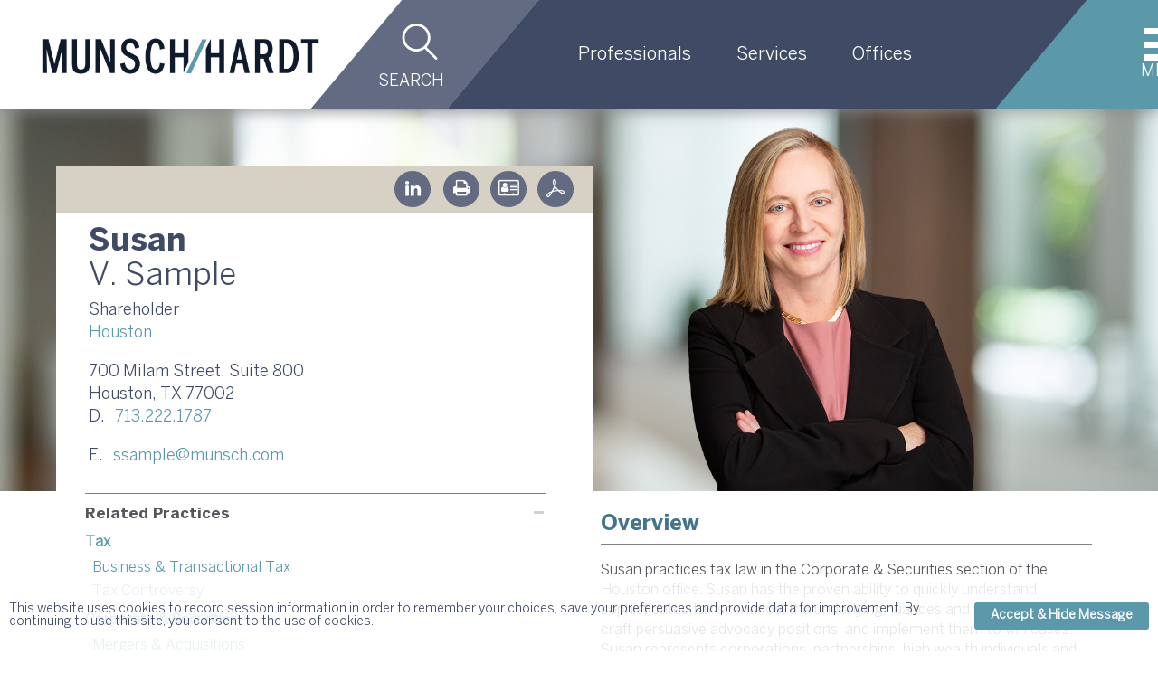

--- FILE ---
content_type: text/html;charset=UTF-8
request_url: https://www.munsch.com/Professionals/Susan-Sample
body_size: 12299
content:
<!DOCTYPE HTML>
<html lang="en">
<head><meta http-equiv="X-UA-Compatible" content="IE=edge" />
<meta http-equiv="Content-Type" content="text/html; charset=utf-8" />
<meta name="Generator" content="Intelliun VE 4.0" />
<meta name='description' content=''/>
<meta name='keywords' content=''/>
<title>Susan Sample - Munsch Hardt Kopf & Harr, P.C.</title>

<script>
var ve_target = 'Professionals/Susan-Sample';
var ve_process = 'webportal/findContent';
var ve_portal_name = 'site';
var ve_pageId = '6c4cd9c19be9a66c853f25';
var ve_cid = 'null';
</script>
<meta charset="utf-8"><meta name="viewport" content="width=device-width,initial-scale=1,minimum-scale=1"><meta name="apple-mobile-web-app-capable" content="yes"/><meta names="apple-mobile-web-app-status-bar-style" content="black-translucent"/><meta name="application-name" content=" Munsch Hardt Kopf & Harr, P.C."/><meta name="google-site-verification" content="PIVJ0NkR6sas1lr5YZ_FkRbInwZwh_5N_ZkUUkZq6PA"/><!-- Place favicon.ico in the root directory --><link rel="shortcut icon" href="../templates/site/images/favicon.ico" type="image/x-icon"/><link rel='stylesheet' type='text/css' href='../templates/site/css/site.min.css'/><link rel="stylesheet" type='text/css' href='../templates/shared/css/plugins/smoothness/jquery-ui-1.8rc3.custom.min.css'/><!-- <link rel="stylesheet" href="https://maxcdn.bootstrapcdn.com/font-awesome/4.5.0/css/font-awesome.min.css">  --><link rel="shortcut icon" href="../templates/site/images/favicon.ico" type="image/x-icon"/><SCRIPT src="https://code.jquery.com/jquery-3.6.0.min.js" integrity="sha256-/xUj+3OJU5yExlq6GSYGSHk7tPXikynS7ogEvDej/m4=" crossorigin="anonymous">
</SCRIPT><SCRIPT type="text/javascript" src="../templates/site/js/vendor/modernizr-2.8.3.min.js">
</SCRIPT><SCRIPT src="https://code.jquery.com/ui/1.12.1/jquery-ui.min.js" integrity="sha256-VazP97ZCwtekAsvgPBSUwPFKdrwD3unUfSGVYrahUqU=" crossorigin="anonymous">
</SCRIPT><SCRIPT type="text/javascript" src='../templates/shared/js/jquery.cpFormHandler.min.js'>
</SCRIPT><SCRIPT type='text/javascript' src='../templates/shared/js/jquery.cpTypeAhead.js'>
</SCRIPT><SCRIPT type='text/javascript' src='../templates/site/js/functions.min.js'>
</SCRIPT><!-- Schema --><SCRIPT type="application/ld+json">
{
"@context": "http://schema.org",
"@type": "Corporation",
"name": "Munsch Hardt Kopf & Harr, P.C.",
"alternateName": "Munsch Hardt",
"url": "https://www.munsch.com",
"logo": "https://goo.gl/images/9rjzvX",
"sameAs": [
"https://www.facebook.com/munschhardt",
"https://twitter.com/Munsch_Hardt",
"https://www.linkedin.com/company/munsch-hardt/"
]
}

</SCRIPT><!-- End Schema --><!-- Google Tag Manager --><SCRIPT>(function(w,d,s,l,i){w[l]=w[l]||[];w[l].push({'gtm.start':
new Date().getTime(),event:'gtm.js'});var f=d.getElementsByTagName(s)[0],
j=d.createElement(s),dl=l!='dataLayer'?'&l='+l:'';j.async=true;j.src=
'https://www.googletagmanager.com/gtm.js?id='+i+dl;f.parentNode.insertBefore(j,f);
})(window,document,'script','dataLayer','GTM-KSM7X2V');
</SCRIPT><!-- End Google Tag Manager --><!-- Global site tag (gtag.js) - Google Analytics --><SCRIPT async src="https://www.googletagmanager.com/gtag/js?id=UA-122572760-1">
</SCRIPT><!-- Google Scocial Media Profile Links --><SCRIPT>
/* webos function overrides (Pulled from functions.js and placed before any content is drawn) */
function getTag(id) {
if(document.getElementById)
return document.getElementById(id);
else if(document.all)
return document.all[id];
else
return null;
}
function addDependent(a, b) {
}
var WebOS = {
Client: {
setPageSubject: function( objOid ) {
},
registerFieldDependency: function( toid, topic, accessName, name, label, dependency ) {
}
}
};

</SCRIPT><SCRIPT type='text/javascript'>
var urlPrefix = "../";
var templateHome = "templates/site/";


</SCRIPT><STYLE>

  *html .portlet { width: 100%; }

</STYLE>
<script>
</script>

</head>
<body marginwidth="0" bottommargin="0" topmargin="0" rightmargin="0" leftmargin="0"><div id="ve_page_body" name="ve_page_body">
<form name="mainForm" method="POST" >
<input type=hidden name="vhtml" id="vhtml" value="3.0"/>
<input type=hidden name="veWhereAmI" id="veWhereAmI" value="100-0"/>
<input type=hidden name="veportal" id="veportal" value="100" fullName="site"/>
<input type=hidden name="vePageId" id="vePageId" value=""/>
<table width="100%" cellpadding="0" cellspacing="0">
<tr ><td valign='Top'>
<input type='text' id='ignore' value='' style='display: none'/><div id='container'><div id='page'><header><div id='header'><div class='header_wrapper clearfix'><div class='header_upper_wrapper'><!-- logo --><div class="logo_wrapper header_left"><div id='logo'><a href='https://www.munsch.com/'><img src='../templates/site/images/logo2.png' alt='Munsch Hardt Kopf &amp; Harr, P.C. Web Site'/></a></div></div><!-- top right nav --><div class="header_right search_menu_wrapper search_shape"><div class="quick_search"><div class="ss_button"><a id="site_search_btn" href='/Search' class="ss_search_icon icon-magnifying-glass-browser" title="website search">Search</a></div><div class="gsta_search_wrapper"><div id='ssf_wrapper' class='gss_search_form'><div class='inputField ssf_search_box'><div><input name='search' type='text' value='' placeholder='What can we help you find?'/></div><a class="ssf_search_btn icon-magnifying-glass-browser" fhType="submitbutton" fhUrl='../Search' href='../Search?search=*&page=0' title='Search'></a></div></div></div></div></div><div class='header_nav_right header_right parallelogram_shape'><!-- Global Navigation Bar --><div id='nav_wrapper' class='header_nav_wrapper header_lower_wrapper clearfix'><nav id='nav' class='clearfix'><ul id='nav_menu' class='cascading-menu' role='menu'><li data-submenu-id='submenu-professionals' class='menu_link'><a class='top_menu active' href="../Professionals"><div class="menu_label">Professionals</div></a><div id='submenu-professionals' class="submenu_wrapper"><div id="tnp_search_wrapper" class="tnp_wrapper"><div class='nav_alpha_search'><table class="table2col"><tbody><tr><td class="col1"><div class="nav_pi_ft_image"><a href="../Professionals/James-Ray" class="pi_ft_link"><img class='ft_img' src='../portalresource/lookup/poid/Z1tOl9NPl0LPoDtRkzLQj5sPbDdEvSpCu0!/photoThumb.name=/Ray_James_Thumb.jpg'/></a><h2 class="left_col">Featured Attorney</h2><h2 class="left_col"><span class="name_attorney"><a href="../Professionals/James-Ray">James R. Ray, III</a></span>,&nbsp;&nbsp;Shareholder</h2></div></td><td class="col2"><h2 class="tnp_alpha_title">search alphabetically</h2><table class='alphaTable'><tr><td ><a href='../Professionals/Search?alpha=a' >a</a></td><td ><a href='../Professionals/Search?alpha=b' >b</a></td><td ><a href='../Professionals/Search?alpha=c' >c</a></td><td ><a href='../Professionals/Search?alpha=d' >d</a></td><td ><a href='../Professionals/Search?alpha=e' >e</a></td><td ><a href='../Professionals/Search?alpha=f' >f</a></td><td ><a href='../Professionals/Search?alpha=g' >g</a></td><td ><a href='../Professionals/Search?alpha=h' >h</a></td><td ><a href='../Professionals/Search?alpha=i' >i</a></td><td ><a href='../Professionals/Search?alpha=j' >j</a></td><td ><a href='../Professionals/Search?alpha=k' >k</a></td><td ><a href='../Professionals/Search?alpha=l' >l</a></td><td ><a href='../Professionals/Search?alpha=m' >m</a></td><td ><a href='../Professionals/Search?alpha=n' >n</a></td></tr><tr><td ><a href='../Professionals/Search?alpha=o' >o</a></td><td ><a href='../Professionals/Search?alpha=p' >p</a></td><td ><span class="grey_letters">q</span></td><td ><a href='../Professionals/Search?alpha=r' >r</a></td><td ><a href='../Professionals/Search?alpha=s' >s</a></td><td ><a href='../Professionals/Search?alpha=t' >t</a></td><td ><span class="grey_letters">u</span></td><td ><a href='../Professionals/Search?alpha=v' >v</a></td><td ><a href='../Professionals/Search?alpha=w' >w</a></td><td ><span class="grey_letters">x</span></td><td ><span class="grey_letters">y</span></td><td ><span class="grey_letters">z</span></td><td colSpan=2><a href='../Professionals/Search?alpha=' class="last">view all</a></td></tr></table></td></tr></table></div><div class='nav_field_search'><div id='tnp_searchFields' class="search_droppicker"><table class="table2col" cellspacing="0"><tbody><tr class="col_all"><div class="inputField inputText"><div><input name='search' type="text" value='name/keyword' defValue='name/keyword'/></div></div></tr><tr class="col1"><div class="inputField inputSelect"><div><div><select name='industry'><option value=''>services</option><option value='@4420'>Admiralty &amp; Maritime</option><option value='@4402'>Bankruptcy, Restructuring &amp; Insolvency</option><option class='sub_dd' value='@4602'>Asset Acquisitions</option><option class='sub_dd' value='@4702'>Committees</option><option class='sub_dd' value='@4704'>Creditors</option><option class='sub_dd' value='@4708'>Cross-Border Insolvency</option><option class='sub_dd' value='@4706'>Debtors</option><option class='sub_dd' value='@4710'>Fraud &amp; Asset Recovery</option><option class='sub_dd' value='@4712'>Insolvency Litigation</option><option class='sub_dd' value='@5902'>Receiverships</option><option class='sub_dd' value='@4720'>Trustees</option><option value='@4424'>Construction</option><option value='@4406'>Corporate &amp; Securities</option><option class='sub_dd' value='@4724'>Corporate Governance</option><option class='sub_dd' value='@5402'>Corporate Structuring</option><option class='sub_dd' value='@5404'>Entity Formation</option><option class='sub_dd' value='@5406'>Family Offices</option><option class='sub_dd' value='@5408'>Joint Ventures</option><option class='sub_dd' value='@4722'>Mergers &amp; Acquisitions</option><option class='sub_dd' value='@4734'>Private Equity, Venture Capital &amp; Investment Funds</option><option class='sub_dd' value='@4738'>Private Securities Offerings</option><option class='sub_dd' value='@4736'>Succession Planning</option><option value='@4426'>Energy</option><option value='@5602'>Environmental</option><option class='sub_dd' value='@4808'>Condemnation &amp; Eminent Domain</option><option class='sub_dd' value='@4816'>Environmental Litigation</option><option class='sub_dd' value='@5606'>Environmental Transactions</option><option class='sub_dd' value='@5604'>Regulatory Law</option><option value='@4408'>Finance</option><option class='sub_dd' value='@4742'>Asset-Based Lending</option><option class='sub_dd' value='@4748'>Consumer Finance</option><option class='sub_dd' value='@4764'>Distressed Debt</option><option class='sub_dd' value='@4740'>Electronic Payment Systems</option><option class='sub_dd' value='@4758'>Mezzanine Lending</option><option class='sub_dd' value='@6116'>Real Estate Finance </option><option class='sub_dd' value='@4752'>Reserve-Based Lending</option><option value='@4422'>Financial Services</option><option value='@4430'>Health Care</option><option class='sub_dd' value='@8001'>2025 Texas Health Care Transactions Conference</option><option value='@4432'>Hospitality</option><option value='@4410'>Immigration</option><option value='@4434'>Insurance</option><option value='@4412'>Intellectual Property</option><option class='sub_dd' value='@4772'>Intellectual Property Litigation</option><option class='sub_dd' value='@4770'>Intellectual Property Transactions &amp; Development</option><option value='@4414'>Labor &amp; Employment</option><option class='sub_dd' value='@4778'>Covenants Not to Compete</option><option class='sub_dd' value='@4780'>Employment Litigation </option><option class='sub_dd' value='@4782'>FLSA</option><option class='sub_dd' value='@4784'>OSHA</option><option class='sub_dd' value='@4786'>Trade Secrets</option><option class='sub_dd' value='@4788'>Traditional Labor Law</option><option value='@4794'>Litigation</option><option class='sub_dd' value='@6402'>Admiralty &amp; Maritime Litigation</option><option class='sub_dd' value='@4800'>Antitrust</option><option class='sub_dd' value='@4802'>Appellate</option><option class='sub_dd' value='@4804'>Arbitration</option><option class='sub_dd' value='@6302'>Condemnation &amp; Eminent Domain</option><option class='sub_dd' value='@6404'>Construction Litigation</option><option class='sub_dd' value='@4812'>Director &amp; Officer Litigation</option><option class='sub_dd' value='@6112'>Employment Litigation </option><option class='sub_dd' value='@6406'>Energy Litigation</option><option class='sub_dd' value='@6102'>Environmental Litigation</option><option class='sub_dd' value='@4818'>Financial Institution Litigation</option><option class='sub_dd' value='@6408'>Health Care Litigation</option><option class='sub_dd' value='@4904'>Insolvency Litigation</option><option class='sub_dd' value='@6410'>Insurance Litigation</option><option class='sub_dd' value='@6110'>Intellectual Property Litigation </option><option class='sub_dd' value='@4916'>Lawyer &amp; Law Firm Litigation</option><option class='sub_dd' value='@8401'>Mediation + Alternative Dispute Resolution</option><option class='sub_dd' value='@4918'>Personal Injury &amp; Wrongful Death</option><option class='sub_dd' value='@4920'>Products Liability</option><option class='sub_dd' value='@6412'>Real Estate Litigation</option><option class='sub_dd' value='@7902'>Securities Litigation + Governmental Investigations </option><option class='sub_dd' value='@6902'>TCPA + Consumer Litigation</option><option class='sub_dd' value='@6118'>Tax Controversy </option><option class='sub_dd' value='@6114'>Trade Secrets </option><option class='sub_dd' value='@4926'>Warranty</option><option value='@4436'>Manufacturing</option><option value='@4416'>Real Estate </option><option class='sub_dd' value='@4928'>Acquisition &amp; Disposition</option><option class='sub_dd' value='@4930'>Condemnation &amp; Eminent Domain</option><option class='sub_dd' value='@4932'>Condominiums </option><option class='sub_dd' value='@4938'>Industrial Projects</option><option class='sub_dd' value='@4940'>Leasing &amp; Management</option><option class='sub_dd' value='@4942'>Multifamily</option><option class='sub_dd' value='@7402'>Office</option><option class='sub_dd' value='@6602'>Opportunity Zones</option><option class='sub_dd' value='@4946'>Public-Private Partnerships</option><option class='sub_dd' value='@4954'>REITs</option><option class='sub_dd' value='@4950'>Real Estate Finance</option><option class='sub_dd' value='@4956'>Retail Centers</option><option class='sub_dd' value='@4958'>Senior Housing</option><option class='sub_dd' value='@5801'>Zoning &amp; Land Use</option><option value='@6502'>Restaurants</option><option value='@4504'>Retail</option><option value='@8202'>Sports + Entertainment</option><option value='@4418'>Tax</option><option class='sub_dd' value='@4960'>Business &amp; Transactional Tax</option><option class='sub_dd' value='@4974'>Tax Controversy</option><option value='@4506'>Technology &amp; Telecommunications</option><option value='@4508'>Transportation</option></select></div></div></div></tr><tr class="col2"><div class="inputField inputSelect"><div><div><select name='office'><option value=''>office</option><option value='@11603'>Austin</option><option value='@11602'>Dallas</option><option value='@11601'>Houston</option></select></div></div></div></tr><tr class="col3"><div class="inputField inputSelect"><div><div><select name='title'><option value=''>title</option><option value='@4302'>Associate </option><option value='@4312'>Senior Attorney</option><option value='@16002'>Senior Land Use Planner</option><option value='@10301'>Shareholder</option></select></div></div></div></tr><tr><div class="search_btn"><a fhType="resetbutton" href='#' class="icon_reset button" title="Clear Fields">[clear]</a><a fhType="submitbutton" fhUrl='../Professionals/Search' href='../Professionals/Search?search=*&page=0' class="" title="Search Profiles">[search]</a></div></tr></tbody></table></div></div></div></div></li><li data-submenu-id='submenu-services' class='menu_link ignore_menu'><a class='top_menu non_active' href="../Services"><div class="menu_label">Services</div></a></li><li data-submenu-id='submenu-offices' class='menu_link ignore_menu'><a class='top_menu non_active' href="../Offices"><div class="menu_label">Offices</div></a></li></ul></nav></div></div><div class="header_right search_menu_wrapper menu_shape"><div class="mobile_menu ignore_menu"><!-- Mobile Menu --><div id="mobile_menu_bar"><div class='menu_bar_wrapper'><div class="icon-menu mm_cancel_btn"></div></div></div></div></div></div></div></div></header><noscript><div id="noscript-warning">Munsch Hardt Kopf &amp; Harr, P.C. Web Site&nbsp;Website works best with JavaScript enabled.</div></noscript><div id='content' class="minHeightDiv"><div id='content_wrapper' class='professionals_wrapper'><div class="site_nav_options clearfix"></div><!-- Side Humburge Menu--><div class="navOverlay" style="display:none"></div><div class="mobile_menu_wrapper"><div class="mobile_menu_shape"></div><div class="mobile_menu_content"><div class="mm_cancel_btn icon-cancel"></div><ul class="mobile_menu"><li data-submenu-id='submenu-professionals' class='mobile_menu_link'><a class='active' href="../Professionals">Professionals</a><li data-submenu-id='submenu-services' class='mobile_menu_link'><a class='non_active' href="../Services">Services</a><li data-submenu-id='submenu-newsroom' class='mobile_menu_link'><a class='non_active' href="../Newsroom">Newsroom</a><li data-submenu-id='submenu-our-firm' class='mobile_menu_link'><a class='non_active' href="../Our-Firm">Our Firm</a><li data-submenu-id='submenu-offices' class='mobile_menu_link'><a class='non_active' href="../Offices">Offices</a><li data-submenu-id='submenu-careers' class='mobile_menu_link'><a class='non_active' href="../Careers">Careers</a><li data-submenu-id='submenu-payment' class='mobile_menu_link'><a class='non_active' href="../Payment">Payment</a></ul></div></div><table width="100%" cellpadding="0" cellspacing="0">
<tr ><td valign='Top'>
<!--- WEBOS PORTAL_PAGE BEGIN --><table class='portal-page layout-1Column' border='0' cellpadding='0' cellspacing='0' width='100%'><tr><td valign='top' class='wide-col page-colA' colName='A'><div class='wos-column-body'><div id='portlet_A01' class='portal-page-area' style='' wosOID='101'><div class="hn portlet-margins"><div class="portlet"><!--<script>WOSPortlet.setTopic( "<%=portlet.order%>", "<%=topic%>" );</script>--><!--<veinclude src="ve/widgets/web/core/dependentArea.vhtml">
          <vesection name="body">--><div class='pageTitle_ppllandingImage'><img src='../portalresource/lookup/poid/Z1tOl9NPl0LPoDtRkzLQj5sPbDdEnG3EmG3!/bioImage.name=/Sample_Susan_Website 2.png'/></div><div class="details_wrapper professionals_details_wrapper"><div class="details_pageoptions"><div id='pageOptions'><a href='../Professionals/Susan-Sample?urlPrefix=../&printver=true' class='social_links optionIcon icon-print' title='HTML Print'  rel="noFollow"></a><a href='mailto:?body=https%3a%2f%2fwww.munsch.com%2fProfessionals%2fSusan-Sample%3furlPrefix%3d..%2f' class='social_links optionIcon icon-mail-alt' title='Email Page'  rel="noFollow"></a><a href='../Professionals/Susan-Sample.vcf' class='social_links optionIcon icon-address-card-o' title='vCard'  rel="noFollow"></a><a href='#' class='social_links optionIcon icon-acrobat-outline printPdf' title='Print to PDF'  rel="noFollow"></a></div><SCRIPT type="text/javascript">
$(function() {
$("#pageOptions").buildPageOptions();
});

</SCRIPT><div class="bio_social_media social_media_icons"><a target="_blank" class="social_links icon-linkedin atty_icon_linkedin" href="https://www.linkedin.com/in/susan-sample-46a87a1/ " title="Linkedin">Linkedin</a></div></div><div class="details_content_wrapper bio_content_wrapper Susan Sample"><div class='details_header bio_details_header'><div class="bio_details_info"><div class="atty_full_name page_title details_page_title"><h1 class='bio_first_name'>Susan</h1><h1 class='bio_name'> V. Sample</h1></div><div class='bio_titles'><div class="bio_title">Shareholder</div></div><div class="bio_office_title"><a class="bio_office_link" href='../Offices/Houston'>Houston</a></div><div class="bio_contact_info"><div class="bio_offices"><div class="bio_office1"><div class='addressDetails'>700 Milam Street, Suite 800</div><div class='addressDetails'>Houston, TX 77002</div><div class="bio_direct"><span>D.</span><a class="phone_num" href='tel://713.222.1787'>713.222.1787</a></div></div><div class="bio_email"><span>E.</span><a class="atty_email wordwrap" href='javascript:mailTo("ssample@munsch.com");'>ssample@munsch.com</a></div></div></div></div></div><div class="layout_2cols_nw"><div class="layout_2cols_n details_content"><div class="side_col_wrapper"><div class="ppl_overview details_overview mobile_overview"><h2 class="pi_section_title content_section_title">Overview</h2><div class="pi_details_content content_section"><p>Susan practices tax law in the Corporate &amp; Securities section of the Houston office. Susan has the proven ability to quickly understand sophisticated tax scenarios, the underlying nuances and weak areas, and craft persuasive advocacy positions, and implement them to win cases. Susan represents corporations, partnerships, high wealth individuals and estates before the Internal Revenue Service in Examination, Appeals, penalty and collections proceedings. Clients include large to mid-sized locally owned businesses, hospitals and other large non-profits, as well as Fortune 100 companies.</p><p>Susan represents a variety of tax-exempt, charitable organizations, including private foundations and public charities. She has practiced tax law in multiple sophisticated environments, providing her with a breadth of experience that allows her to best serve her clients&rsquo; needs.</p><p>In addition to her tax practice, Susan regularly drafts surrogacy agreements, embryo, egg and sperm donation agreements on behalf of prospective intended parents, gestational carriers and egg donors. She is equipped to handle the court process to declare intended parents as legal parents of a child. She works with all persons, including LGBTQ, seeking to form families.</p><p>Prior to joining Munsch Hardt, Susan served as in-house at a large oil and gas company. She currently serves as Mayor of West University Place, which has provided her with numerous quality contacts within the city and with other legislative bodies.</p></div></div><div id="bio_details_related_practices" class='bio_side_col_list_wrapper side_col_list_wrapper expand'><h1 class="side_col_title professionals_side_col_title">Related Practices</h1><ul class='noBullet bio_related_list side_col_list'><li class='related_pi related_item'><a href="../Services/Tax" class="top_link">Tax</a><ul class='noBullet bio_related_sublist'><li class='related_pi related_sub_item'><a href="../Services/Tax/Business-Transactional-Tax">Business &amp; Transactional Tax</a></li><li class='related_pi related_sub_item'><a href="../Services/Tax/Tax-Controversy">Tax Controversy</a></li></ul></li><li class='related_pi related_item'><a href="../Services/Corporate-Securities" class="top_link">Corporate &amp; Securities</a><ul class='noBullet bio_related_sublist'><li class='related_pi related_sub_item'><a href="../Services/Corporate-Securities/Mergers-Acquisitions">Mergers &amp; Acquisitions</a></li></ul></li><li class='related_pi related_item'><a href="../Services/Litigation" class="top_link">Litigation</a><ul class='noBullet bio_related_sublist'><li class='related_pi related_sub_item'><a href="../Services/Litigation/Tax-Controversy">Tax Controversy </a></li></ul></li></ul></div><div id="bio_details_related_industries" class='bio_side_col_list_wrapper side_col_list_wrapper expand'><h1 class="side_col_title professionals_side_col_title">Related Industries</h1><ul class='noBullet bio_related_list side_col_list'><li class='related_pi related_item'><a href="../Services/Financial-Services">Financial Services</a></li><li class='related_pi related_item'><a href="../Services/Hospitality">Hospitality</a></li><li class='related_pi related_item'><a href="../Services/Retail">Retail</a></li></ul></div><div id="bio_details_education" class='bio_side_col_list_wrapper side_col_list_wrapper expand'><h1 class="side_col_title professionals_side_col_title">Education</h1><ul class='bio_related_list side_col_list education_list'><li><div class="bio_edu_calc_school">University of Houston, LL.M. <ul>
	<li>Top 5% of class</li>
</ul>
</div></li><li><div class="bio_edu_calc_school">University of Houston, B.A.</div></li><li><div class="bio_edu_calc_school">The University of Texas at Austin School of Law, J.D. <ul>
	<li>Keeton Fellow</li>
</ul>
</div></li><li><div class="bio_edu_calc_school">The University of Texas McCombs School of Business, M.P.A.</div></li><li><div class="bio_edu_calc_school">Rice University, B.A. Managerial Studies</div></li></ul></div><div id="bio_details_admissions" class='bio_side_col_list_wrapper side_col_list_wrapper fold'><h1 class="side_col_title professionals_side_col_title">Admissions</h1><ul class="bio_related_list side_col_list admission_list"><li> Texas</li><li>U.S. District Court</li><li>U.S. Tax Court for the  Southern District of Texas</li></ul></div><div id="bio_details_communityInvolvement" class='bio_side_col_list_wrapper side_col_list_wrapper fold'><h1 class="side_col_title professionals_side_col_title">Achievements</h1><div class="side_col_rte"><ul>
	<li>IRS, Office of Chief Counsel &ndash; Award for Achievement as a Special Assistant United States Attorney</li>
	<li><em>Woodward/White, Inc.</em> &ndash; Best Lawyers in America,&nbsp;Litigation and Controversy &ndash; Tax (2021-2026); Best Lawyers in America, Tax Law (2024-2026); Best Lawyers in America,&nbsp;Women in the Law (2024)</li>
</ul>
</div></div><div id="bio_details_admissions" class='bio_side_col_list_wrapper side_col_list_wrapper'><ul><li class='tm_wildcard'><div id="bio_details_admissions" class='bio_side_col_list_wrapper side_col_list_wrapper fold'><h1 class="side_col_title professionals_side_col_title">Memberships </h1><div class="side_col_rte"><ul>
	<li>American Cancer Society Starlight Gala (Previous Treasurer)</li>
	<li>Friends of West U Parks (Board of Directors)</li>
	<li>Houston Bar Association</li>
	<li>Houston CPA Society (Scholarships Committee Chair; Charity Extravaganza Co-Chair, 2011, 2013, 2015;&nbsp;</li>
	<li>Houston Livestock Show &amp; Rodeo (Steer Starlettes Committee and Rookie of the Year)</li>
	<li>Junior League of Houston, Inc., Finance Council/Financial Study Committee</li>
	<li>Mayor of West University Place (2015-Present)</li>
	<li>Rice Class of 1985 20th and 25th Year Reunion Chair</li>
	<li>SPARK Park (Board of Directors/Vice President)</li>
	<li>Texas Society of CPAs (TSCPA) (Board of Directors)</li>
	<li>UH Law School (Alumni Board of Directors)</li>
</ul>
</div></div></li></ul></div></div></div></div></div></div><div class="layout_2cols_w ppl_details_content"><div class="ppl_overview details_overview desktop_overview"><h2 class="pi_section_title content_section_title">Overview</h2><div class="pi_details_content content_section"><p>Susan practices tax law in the Corporate &amp; Securities section of the Houston office. Susan has the proven ability to quickly understand sophisticated tax scenarios, the underlying nuances and weak areas, and craft persuasive advocacy positions, and implement them to win cases. Susan represents corporations, partnerships, high wealth individuals and estates before the Internal Revenue Service in Examination, Appeals, penalty and collections proceedings. Clients include large to mid-sized locally owned businesses, hospitals and other large non-profits, as well as Fortune 100 companies.</p><p>Susan represents a variety of tax-exempt, charitable organizations, including private foundations and public charities. She has practiced tax law in multiple sophisticated environments, providing her with a breadth of experience that allows her to best serve her clients&rsquo; needs.</p><p>In addition to her tax practice, Susan regularly drafts surrogacy agreements, embryo, egg and sperm donation agreements on behalf of prospective intended parents, gestational carriers and egg donors. She is equipped to handle the court process to declare intended parents as legal parents of a child. She works with all persons, including LGBTQ, seeking to form families.</p><p>Prior to joining Munsch Hardt, Susan served as in-house at a large oil and gas company. She currently serves as Mayor of West University Place, which has provided her with numerous quality contacts within the city and with other legislative bodies.</p></div></div><div class="bio_exp details_section_content"><h2 class="bio_section_title content_section_title">Experience</h2></div><div class="ts_bio_exp"><ul><li class='tm_item'><h2 class="ts_bio_section_title content_section_title">IRS Tax Controversy</h2><div class="ts_bio_details_content content_section"><p>Represented a Major League Baseball team that deferred its income from advance season ticket sales (and the minimal associated expenses) until the related games were played.</p><span class="more_less_icon more">[more]</span></div><div class='ts_longdesc' style='display: none;'><div class='cjo_description'><p>Represented a Major League Baseball team that deferred its income from advance season ticket sales (and the minimal associated expenses) until the related games were played. The IRS sought to require immediate inclusion of the ticket revenue. The Tax Court ruled in favor of the baseball team/taxpayer. The Tax Court rejected the IRS&rsquo;s argument that under <em>Schlude v. Commissioner</em>, the Taxpayer was required to include the prepayments, and applied <em>Artnell Co. v. Commissioner</em>, since the receipts would have had to be refunded if the Taxpayer did not play the season, the facts of the case fit within the narrow <em>Artnell</em> exception to the <em>Schlude</em> principle.</p><span class="more_less_icon">[less]</span></div></div></li><li class='tm_item'><h2 class="ts_bio_section_title content_section_title">R&D Tax Credit</h2><div class="ts_bio_details_content content_section"><p>Settled the multi-year R&amp;D statistical sample audit for a Fortune 50 company. Although the expectation was that none of the 150 stat sample projects would be resolved during audit,&nbsp;</p><span class="more_less_icon more">[more]</span></div><div class='ts_longdesc' style='display: none;'><div class='cjo_description'><p>Settled the multi-year R&amp;D statistical sample audit for a Fortune 50 company. Although the expectation was that none of the 150 stat sample projects would be resolved during audit, our team was able to resolve 100%, saving staff time and outside expenses. Final stat sample results vastly exceeded expectations. The disallowance totaled only 19% of the originally filed QREs, which totaled in the hundreds of millions of dollars.</p><span class="more_less_icon">[less]</span></div></div></li><li class='tm_item'><h2 class="ts_bio_section_title content_section_title">IRS Tax Controversy</h2><div class="ts_bio_details_content content_section"><p>Represented the IRS against a professional basketball player who created a personal services corporation similar to the one in Sargent v. Commissioner, which involved a professional&nbsp;</p><span class="more_less_icon more">[more]</span></div><div class='ts_longdesc' style='display: none;'><div class='cjo_description'><p>Represented the IRS against a professional basketball player who created a personal services corporation similar to the one in Sargent v. Commissioner, which involved a professional hockey player). The Tax Court held for the IRS. Allen Leavell who played for the Houston Rockets in the NBA created a PSC for his services as a professional basketball player and to market his personal appearances and endorsement opportunities. Leavell was not only the sole shareholder of the PSC but also served as its president and treasurer. The Tax Court, while rejecting the ratio laid down in Sargent, took note of the authority of the Houston Rockets and the NBA to directly control Leavell&rsquo;s on court services and concluded that Leavell was an employee of the Houston Rockets and not his PSC, and that the payments made to his PSC should be considered personal income and be subject to Income Tax. Leavell v. Commissioner 104 T.C. 140 (1995).</p><span class="more_less_icon">[less]</span></div></div></li><li class='tm_item hidden item'><h2 class="ts_bio_section_title content_section_title">Texas Comptroller Ruling</h2><div class="ts_bio_details_content content_section"><p>Represented a tenant in securing an exemption certificate from the Texas Comptroller of Public Accountants for improvements made to its</p><span class="more_less_icon more">[more]</span></div><div class='ts_longdesc' style='display: none;'><div class='cjo_description'><p>Represented a tenant in securing an exemption certificate from the Texas Comptroller of Public Accountants for improvements made to its terminal at the Port of Houston. Under the exemption, the client may provide contractors with an exemption certificate under Rule 3.291(c)(5).</p><span class="more_less_icon">[less]</span></div></div></li></ul></div><span class='tm_more_link more'>[more]</span><div class="bio_related_news details_section_content"><h2 class="bio_section_title content_section_title">Newsroom</h2><div class="bio_details_content content_section"><ul class="nr_list_items"><li class="nr_item"><div class="ne_categoryp">Press Release</div><div class="ne_titlep"><a href='../Newsroom/Blogs/189401/Sixty-Onenbsp61-Munsch-Hardt-Attorneys-and-One-Lawyer-of-the-Year-Highlighted-in-2026-Best-Lawyersreg-in-America-Directory' class='ne_title_link'><p>Sixty-One&nbsp;(61) Munsch Hardt Attorneys and One Lawyer of the Year Highlighted in 2026 Best Lawyers&reg; in America Directory</p></a></div><div class="left_newssource"></div><div class="news_source"></div></li><li class="nr_item"><div class="ne_categoryp">Press Release</div><div class="ne_titlep"><a href='../Newsroom/Blogs/187202/Best-Lawyers-in-Americareg-Names-Twenty-Female-Attorneys-to-2025-ldquoWomen-in-the-Lawrdquo-Directory' class='ne_title_link'><p>Best Lawyers in America&reg; Names Twenty Female Attorneys to 2025 &ldquo;Women in the Law&rdquo; Directory</p></a></div><div class="left_newssource"></div><div class="news_source"></div></li><li class="nr_item"><div class="ne_categoryp">Press Release</div><div class="ne_titlep"><a href='../Newsroom/Blogs/173603/Fifty-Fournbsp54-Munsch-Hardt-Attorneys-Honored-in-2025-Best-Lawyers-in-America-Directory' class='ne_title_link'><p>Fifty-Four&nbsp;(54) Munsch Hardt Attorneys Honored in 2025 Best Lawyers in America Directory</p></a></div><div class="left_newssource"></div><div class="news_source"></div></li><li class="nr_item"><div class="ne_categoryp">Blog</div><div class="ne_titlep"><a href='../Newsroom/Blogs/172802/IRS-Provides-Update-on-Employee-Retention-Credit-Claim-Processing-Examination-What-Businesses-Should-Do' class='ne_title_link'>IRS Provides Update on Employee Retention Credit Claim Processing + Examination – What Businesses Should Do</a></div><div class="left_newssource"></div><div class="news_source">Munsch Hardt Client Alert</div></li><li class="nr_item"><div class="ne_categoryp">Newsletter</div><div class="ne_titlep"><a href='../Newsroom/Blogs/164505/IRS-Announces-Withdrawal-Process-for-Employee-Retention-Credit-Claims' class='ne_title_link'>IRS Announces Withdrawal Process for Employee Retention Credit Claims</a></div><div class="left_newssource"></div><div class="news_source"></div></li><li class="nr_item"><div class="ne_categoryp">Press Release</div><div class="ne_titlep"><a href='../Newsroom/Blogs/162605/lsquoBest-Lawyers-in-Americaregrsquo-Names-47nbspMunsch-Hardt-Attorneys-to-its-2024-List-and-Two-as-lsquoLawyers-of-the-Yearrsquo' class='ne_title_link'><p>&lsquo;Best Lawyers in America&reg;&rsquo; Names 47&nbsp;Munsch Hardt Attorneys to its 2024 List and Two as &lsquo;Lawyers of the Year&rsquo;</p></a></div><div class="left_newssource"></div><div class="news_source"></div></li><li class="nr_item"><div class="ne_categoryp">Press Release</div><div class="ne_titlep"><a href='../Newsroom/Blogs/152402/Munsch-Hardt-Attorneys-Honored-as-2023nbsplsquoBest-Lawyers-in-Americaregrsquo-lsquoOnes-to-Watchrsquo-and-lsquoLawyer-of-the-Yearrsquo' class='ne_title_link'><p>Munsch Hardt Attorneys Honored as 2023&nbsp;&lsquo;Best Lawyers in America&reg;,&rsquo; &lsquo;Ones to Watch&rsquo;, and &lsquo;Lawyer of the Year&rsquo;</p></a></div><div class="left_newssource"></div><div class="news_source"></div></li><li class="nr_item"><div class="ne_categoryp">In The News</div><div class="ne_titlep"><a href='../Newsroom/Blogs/151102/10-Million-PPP-Loan-Forgiveness-Lawyers-Credit-Parallel-Negotiation' class='ne_title_link'><p>$10 Million PPP Loan Forgiveness: Lawyers Credit Parallel Negotiation</p></a></div><div class="left_newssource"></div><div class="news_source">Texas Lawyer</div></li><li class="nr_item"><div class="ne_categoryp">Press Release</div><div class="ne_titlep"><a href='../Newsroom/Blogs/142208/Munsch-Hardt-Attorneys-Honored-as-2022-Best-Lawyers-in-America-Ones-to-Watch-and-Lawyer-of-the-Year' class='ne_title_link'>Munsch Hardt Attorneys Honored as 2022  ‘Best Lawyers in America’, ‘Ones to Watch’ and ‘Lawyer of the Year’</a></div><div class="left_newssource"></div><div class="news_source"></div></li><li class="nr_item"><div class="ne_categoryp">Newsletter</div><div class="ne_titlep"><a href='../portalresource/lookup/wosid/cp-base-4-38414/overrideFile.name=/IRS Extends 2021 Tax Filing Deadlines for Texas Taxpayers Impacted by Winter Storm.pdf' target='_blank' class='ne_title_link'><p>IRS Extends 2021 Tax Filing Deadlines for Texas Taxpayers Impacted by Winter Storm</p></a></div><div class="left_newssource"></div><div class="news_source"></div></li><li class="nr_item"><div class="ne_categoryp">In The News</div><div class="ne_titlep"><a href='../Newsroom/Blogs/135805/Susan-Sample-Secures-Significant-Exemption-Certificate-Ruling-for-Client' class='ne_title_link'><p>Susan Sample Secures Significant Exemption Certificate Ruling for Client</p></a></div><div class="left_newssource"></div><div class="news_source">Texas Comptroller of Public Accounts</div></li><li class="nr_item"><div class="ne_categoryp">Press Release</div><div class="ne_titlep"><a href='../Newsroom/Blogs/130702/Munsch-Hardt-Attorneys-Honored-asnbsplsquo2021-Best-Lawyers-in-Americarsquo-and-lsquoOnes-to-Watchrsquo' class='ne_title_link'><p>Munsch Hardt Attorneys Honored as&nbsp;&lsquo;2021 Best Lawyers in America&rsquo; and &lsquo;Ones to Watch&rsquo;</p></a></div><div class="left_newssource"></div><div class="news_source"></div></li><li class="nr_item"><div class="ne_categoryp">Newsletter</div><div class="ne_titlep"><a href='../portalresource/lookup/wosid/cp-base-4-28806/overrideFile.name=/Munsch_Hardt_COVID-19_CARES_TAX_Mar_2020 FINAL.pdf' target='_blank' class='ne_title_link'><p>COVID-19: Tax Provisions</p></a></div><div class="left_newssource"></div><div class="news_source"></div></li><li class="nr_item"><div class="ne_categoryp">Newsletter</div><div class="ne_titlep"><a href='../portalresource/lookup/wosid/cp-base-4-28706/overrideFile.name=/Tax_Summary_COVID-19_Mar_2020_Final.pdf' target='_blank' class='ne_title_link'><p>COVID-19: Tax Summary</p></a></div><div class="left_newssource"></div><div class="news_source"></div></li><li class="nr_item"><div class="ne_categoryp">In The News</div><div class="ne_titlep"><a href='../Newsroom/Blogs/109605/Munsch-Hardt-Adds-Former-Shell-Tax-Advisor-2-Energy-Attys' class='ne_title_link'><p>Munsch Hardt Adds Former Shell Tax Advisor, 2 Energy Attys</p></a></div><div class="left_newssource"></div><div class="news_source">Law360</div></li><li class="nr_item"><div class="ne_categoryp">Press Release</div><div class="ne_titlep"><a href='../Newsroom/Blogs/109405/Munsch-Hardtrsquos-Growing-Houston-Office-Adds-Two-Energy-Litigation-Shareholders-One-Tax-Shareholder' class='ne_title_link'><p><strong>Munsch Hardt&rsquo;s Growing Houston Office Adds Two Energy Litigation Shareholders, One Tax Shareholder</strong></p></a></div><div class="left_newssource"></div><div class="news_source"></div></li><li class="nr_item"><div class="ne_categoryp">Blog</div><div class="ne_titlep"><a href='../portalresource/lookup/wosid/cp-base-4-64002/overrideFile.name=/Tax Resources Doc.pdf' target='_blank' class='ne_title_link'><p>Munsch Hardt Tax Resources</p></a></div><div class="left_newssource"></div><div class="news_source"></div></li></ul></div></div></div><SCRIPT>
$(document).ready(function(){

$(".more_less_icon").click(function(e){

e.preventDefault();
if ($(this).hasClass('more')) {
$(this).parents('.tm_item').find('.ts_longdesc').slideToggle(300); /* show the .more_text span */
$(this).parents('.tm_item').find('.more').hide();
$(this).parents('.tm_item').find('.ts_bio_details_content').hide();
}
else{
$(this).parents('.tm_item').find('.ts_longdesc').slideToggle(300); /* show the .more_text span */
$(this).parents('.tm_item').find('.more').show();
$(this).parents('.tm_item').find('.ts_bio_details_content').show();
}
});
});

</SCRIPT><!--</vesection>
        </veinclude>--></div></div></div></div></td></tr></table><!--- WEBOS PORTAL_PAGE END --><SCRIPT>
WebOS.Client.setPageSubject( "100" );

</SCRIPT><input type='hidden' id='webOSPageSubject' value='100'/></td></tr>
</table>
</div></div><footer><div id="footer"><div class="footer_wrapper"><div class="footer_left"><ul id="footer_menu"><a class='footer_site_map' href='../Site-Map'>Sitemap</a><a id="site_arrow_btn" href='../Site-Map' class="ss_arrow_icon icon-angle-circled-down" title="website arrowdown"></a><li class="footer_officelinks"><a href='../Offices/Dallas'>Dallas</a></li><li class="footer_officelinks"><a href='../Offices/Austin'>Austin</a></li><li class="footer_officelinks"><a href='../Offices/Houston'>Houston</a></li><li class='footer_links'><span class="support_pages">Attorney Advertising</span></li><li class='footer_links'><a href="/Payment">Payment</a></li><li class='footer_links'><a href='../Disclaimer'>Disclaimer</a></li><a class='footer_link' href='../Offices'>Contact Us</a><!-- Footer copyright --><li class='footer_copyright'>&copy; 2026  Munsch Hardt Kopf & Harr, P.C. All Rights Reserved.</li><div class="footer_cp"><span class="site_cp">| Site By &nbsp;<span><a class="footer-contact" href="//www.contentpilot.net" target="_blank">Content Pilot</a></div></ul></div><div class="footer_right"><!-- social media links --><div class='social_media_wrapper'><div class="social_media_icon_wrapper"><div class="social_media_icons"><a href="/Search" class="social_links icon_ss_search_icon icon-search" alt="Search" title="Search">Search</a><a target="_blank"  href="https://www.facebook.com/munschhardt?fref=ts" class="social_links icon_facebook icon-facebook" alt="Facebook" title="Facebook">Facebook</a><a target="_blank"  href="http://www.linkedin.com/company/31094?trk=tyah" class="social_links icon_linkedin icon-linkedin" alt="LinkedIn" title="LinkedIn">LinkedIn</a><a target="_blank"  href="https://twitter.com/Munsch_Hardt" class="social_links icon_twitter icon-twitter" alt="Twitter" title="Twitter">Twitter</a></div></div></div></div></div></div></footer><!-- SiteImprove and Google Analytics Code --><SCRIPT type="text/javascript">
/*<![CDATA[*/
(function () {
var sz = document.createElement('script'); sz.type = 'text/javascript'; sz.async = true;
sz.src = '//us2.siteimprove.com/js/siteanalyze_10219.js';
var s = document.getElementsByTagName('script')[0]; s.parentNode.insertBefore(sz, s);
})();
/*]]>*/

</SCRIPT></veif></div></div><div id="email_disclaimer_popup" class="popup_dialog email_disclaimer_dialog"></div><!--<a href="#" class="back_to_top">back to top</a> --><!--  <script type='text/javascript' src='<%=urlPrefix%>templates/shared/js/jquery.cpMenu.min.js'></script>  --><SCRIPT type='text/javascript' src='../templates/site/js/vendor/jquery.menu-aim.min.js'>
</SCRIPT><!-- Google Tag Manager (noscript) --><noscript><iframe src="https://www.googletagmanager.com/ns.html?id=GTM-KSM7X2V" height="0" width="0" style="display:none;visibility:hidden"></iframe></noscript><!-- End Google Tag Manager (noscript) --><SCRIPT>
window.dataLayer = window.dataLayer || [];
function gtag(){dataLayer.push(arguments);}
gtag('js', new Date());

gtag('config', 'UA-122572760-1');

</SCRIPT><!-- Google tag (gtag.js) --><SCRIPT async src="https://www.googletagmanager.com/gtag/js?id=G-GZRQRVKF33">
</SCRIPT><SCRIPT>
window.dataLayer = window.dataLayer || [];
function gtag(){dataLayer.push(arguments);}
gtag('js', new Date());

gtag('config', 'G-GZRQRVKF33');

</SCRIPT><SCRIPT type="text/javascript">

_linkedin_partner_id = "7111652";

window._linkedin_data_partner_ids = window._linkedin_data_partner_ids || [];

window._linkedin_data_partner_ids.push(_linkedin_partner_id);


</SCRIPT><SCRIPT type="text/javascript">

(function(l) {

if (!l){window.lintrk = function(a,b){window.lintrk.q.push([a,b])};

window.lintrk.q=[]}

var s = document.getElementsByTagName("script")[0];

var b = document.createElement("script");

b.type = "text/javascript";b.async = true;

b.src = "https://snap.licdn.com/li.lms-analytics/insight.min.js";

s.parentNode.insertBefore(b, s);})(window.lintrk);


</SCRIPT><noscript><img height="1" width="1" style="display:none;" alt="" src="https://px.ads.linkedin.com/collect/?pid=7111652&fmt=gif"/></noscript></td></tr>
</table>
<DIV ID="ve_hiddenDiv" STYLE="position:absolute;visibility:hidden;"></DIV> 
</form>
<form id="ve_backgroundPostForm" name="ve_backgroundPostForm" action="" method="post" target="ve_backgroundPostFrame" style="DISPLAY: none"></form>
<div id="ve_background_post_div" name="ve_background_post_div" style="width:100%;height:100%;overflow:auto;display:none">
<iframe id="ve_backgroundPostFrame" name="ve_backgroundPostFrame" border="0" src="/ve/res/html/blank.html" frameborder="0" style="width:100%;height:100%;margin:0;" scrolling="no"></iframe>
</div>
</div>
</body>
</html>

--- FILE ---
content_type: text/html
request_url: https://www.munsch.com/ve/res/html/blank.html
body_size: 296
content:
<html>
	<head>
		<title>
			Properties
		</title>
	</head>
	<body scroll="false">	
		<table height="100%" width="100%">
			<tr height="90%" width="100%">
				<td id="frameTD" height="100%" width="100%">
					Loading...Please wait
				</td>
			</tr>
		</table>
	</body>	
</html>



--- FILE ---
content_type: text/javascript
request_url: https://www.munsch.com/templates/shared/js/jquery.cpTypeAhead.js
body_size: 40560
content:
/*
NAME: jquery.cpTypeAhead.js
AUTHOR: Tim Nance
VERSION: 2.0.5
LAST MODIFIED: 03/10/2015

CHANGE HISTORY:
  2.0.6.1 - 10/12/2016 by Fei Hu
    Replace non-alphanumeric character to space
  2.0.6 - 06/04/2015 by Fei Hu
    Resolved an issue when using default settings
    Resolved serveral issues in IE8
  2.0.5 - 05/12/2015 by Fei Hu
    Added "priorFolders" option (updated along w/ typeAheadSearchInit.vmx and typeAheadSearch.vmx)
  2.0.4 - 05/07/2015 by Fei Hu
    Added "includeFolderName" option (updated along w/ typeAheadSearchInit.vmx and typeAheadSearch.vmx)
  2.0.3 - 04/28/2015 by Fei Hu
    Resloved several issues related to search field
  2.0.2 - 03/17/2015 by Fei Hu
    Don't hide resultbox when mouse hovering on it
  2.0.1 - 03/10/2015 by Fei Hu
    Resolved cached search results when switching tabs issue
    Resolved result box disappear when rapid typing issue
    Bug fixes and performance improvements
  2.0.0 - 09/30/2014 by Fei Hu
    Added "enableLink", "outputFields", "additionalTabs", "overrideResultFormat"
    You can choose which fields are included in search result and customize output html
  1.06 - 10/21/2013
    Added error check for maxHits
  1.05 - 05/23/2012
    Added "matchStart" option
  1.04 - 04/19/2012
    Added "wrapSelectionInQuotes", "noResultsHide" options
  1.03 - 04/16/2012
    Field-level support
  1.02 - 02/21/2012
    Reworked logic and functionality additions
  1.01 - 11/23/2011
    Initial release
*/

(function($){
  $.fn.buildTypeAheadHandler = function(o) {
    return this.each(function() {
      new $.cpTypeAhead(this, o);
    });
  };


  /* Build out typeAhead functionality on elements under a wrapper */
  $.cpTypeAhead = function(wrapper, o) {
    var container = this;
    /* Default options */
    var options = {
      cachePrefix: null,                 // global cache prefix for client-side alpha tree and server-side results
      scope: "",                         // search scope folders, if empty use all (specified in client.properties)
      priorFolders: null,                 // comma-seperated string value, result from these folders will be on top of return list
      matchStartOnly: false,              // match search result names starting with query or search anywhere in result name
      fieldName: "",                     // search matching this field name if specified, otherwise search keyword (all)
      fieldPostSort: false,              // sort this field after searching, based on field search index settings (cannot auto sort when tokenized)
      resultBoxExpandDirection: "right", // **TODO** expand direction when results are wider than text
      maxResultBoxWidth: null,           // max result box width (default no max width)
      resultBoxOnFocus: false,           // show result box on focus (if any text entered)
      maxHits: 5,                        // max number of items to display
      msKeyDelay: 50,                    // **TODO** ignore keystrokes if additional keys are entered within this delay
      minLetters: 1,                     // min letters entered before checking
      enableInitCache: true,             // enable loading of initial set of results on initial focus
      lowerCaseResults: false,           // display results as lowercase
      wrapSelectionInQuotes: true,       // wrap quotes around selected suggestion
      noResultsHide: true,               // hide suggestion box if no results
      choosingItemSubmits: false,        // enable other enter keypress events on input element when choosing item (selected with arrow keys/enter key or click) from resultBox
      enableLink: false,                 // each search result contains a url link; it also disables chooseHit default func
      outputFields: null,                // choose what fields included in search result, for instance, ["name", "email"], default is name only
      includeFolderName: false,          // includes entry folder name in search result      
      additionalTabs: null,              // enable multiple tabs (label, name, outputFields); format example: [{ "label" : "professionals", "name" : "people", "scope" : "people", "fieldName": "sortName", "fieldPostSort": true, outputFields" : ["name", "primaryOfficeName", "email"]}] 
      overrideResultFormat: null         // override result formatting function

    };
 
    //container.wrapper = wrapper;
    var originalOpt = $.extend({}, options, o || {});
    container.o = $.extend({}, options, o || {});
    container.o.enableInitCache = (container.o.enableInitCache && container.o.minLetters <= 1);
    if(container.o.cachePrefix == null) { // generate cache name
      $.cpTypeAhead.noCacheNameNum = (typeof $.cpTypeAhead.noCacheNameNum == 'undefined' ? 0 : $.cpTypeAhead.noCacheNameNum + 1);
      container.globalCacheName = "__" + $.cpTypeAhead.noCacheNameNum;
    }
    else { // use cachePrefix
      container.globalCacheName = container.o.cachePrefix + (container.o.fieldName != "" ? "_" + container.o.fieldName : "");
    }
    container.globalCacheName += (container.o.scope == "" ? "" : "(" + container.o.scope + ")_");

    if(container.o.maxHits > 15)        //if max hits is greater than 15 this value will be reset to 15 in the library which causes this script to break
      container.o.maxHits = 15;         //when retrieving results so set to 15 to prevent this from happening

    // add fieldName if existing to outputFields in order to be used in resultSubsetSearch
    if ( container.o.fieldName != "" && $.inArray(container.o.fieldName, container.o.outputFields) == -1 )
      container.o.outputFields.push(container.o.fieldName);

    if(typeof $.cpTypeAhead.globalCache[container.globalCacheName] == 'undefined') { // init cache
      $.cpTypeAhead.globalCache[container.globalCacheName] = {
        initCacheLoaded: false,
        storedResults: {}
      };
    }

    var wrapperIsInput = (wrapper.tagName == "INPUT");
    var inputField = (wrapperIsInput ? wrapper : $(wrapper).find("input:eq(0)").get(0)); // get input field

    $(inputField).attr("autocomplete", "off");
    container.inputField = inputField;
    container.resultsAfterObj = (wrapperIsInput ? $(container.inputField).parents("div.inputField:eq(0)").get(0) : wrapper);

    // bind inputField events
    $(inputField).focus(function() {
      if(!container.isActivated) { // first time accessing this field
        container.firstFocus();
      }

      container.processInputVal(true); // reset lastVal and currentVal to current val
      if(container.resultBoxVisible) { // result box is still visible, clear hide timer
        clearTimeout(container.hideResultsBoxTimer);    
      }
      container.processInputVal();
      if(container.currentVal == "" && container.o.enableInitCache && $.cpTypeAhead.globalCache[container.globalCacheName].initCacheLoaded == false) { // pull in init cache
        $.cpTypeAhead.globalCache[container.globalCacheName].initCacheLoaded = true;
        container.loadInitCache();           
      }
      else if(container.currentVal != "" && container.o.resultBoxOnFocus) { // show results box
        container.checkChanged(false);           
      }
    });

    $(inputField).focusout(function(e) {      
      if (container.resultBox && !container.resultBox.isHovering)
        container.hideResultBox();     
    });

  };


  var globalXhr;  // global variable for ajax call

  $.cpTypeAhead.globalCache = {};
  $.cpTypeAhead.lastAjaxTerm = "";
  $.cpTypeAhead.fn = $.cpTypeAhead.prototype = {};
  $.cpTypeAhead.fn.extend = $.cpTypeAhead.extend = $.extend;

  $.cpTypeAhead.fn.extend({
    inputField: null,
    resultsAfterObj: null,
    resultBox: null,
    currentVal: "",
    currentValRaw: "",
    lastVal: "",
    lastValRaw: "",
    keyEntryTimer: null,
    hideResultsBoxTimer: null,
    resultBoxVisible: false,
    previousSearches: false,
    globalCacheName: null,
    isActivated: false,


    /* first time field is activated */
    firstFocus: function() {
      var container = this;
      container.isActivated = true;

      /*$(container.inputField).bind('keypress', function(e) {
        container.checkKeys(e.which);
      });*/
      container.bindFirst($(container.inputField), 'keypress', function(e) {
        if(container.resultBoxVisible && e.which == 13) { // pressing enter when resultBox is open
          container.checkKeys(e.which);
          if(!container.o.choosingItemSubmits) { // block other keypress events bound to ENTER key
            e.stopImmediatePropagation();
            return false;
          }
        }
        else {
          container.checkChanged();
        }
      });
      $(container.inputField).bind('keydown', function(e) {
        container.checkChanged();
      });
      $(container.inputField).bind('keyup', function(e) {
        container.checkKeys(e.which, true);
      });
      $(container.inputField).bind('mousedown mouseup', function(e) {
        container.checkChanged();
      });
      $(container.inputField).bind('paste', function(e) {
        setTimeout(function() {
          container.checkChanged()
        }, 100);
      });
    },


    /* bind event so it executes first */
    bindFirst: function($bindObject, eventType, eventData, handler) {
      var indexOfDot = eventType.indexOf(".");
      var eventNameSpace = indexOfDot > 0 ? eventType.substring(indexOfDot) : "";

      eventType = indexOfDot > 0 ? eventType.substring(0, indexOfDot) : eventType;
      handler = handler == undefined ? eventData : handler;
      eventData = typeof eventData == "function" ? {} : eventData;

      return $bindObject.each(function() {
        var $this = $(this);
        var currentAttrListener = this["on" + eventType];

        if(currentAttrListener) {
          $this.bind(eventType, function(e) {
            // Note line below did have a bug before 06/07/2011
            // It was not returning the listener's result.
            return currentAttrListener(e.originalEvent); 
          });

          this["on" + eventType] = null;
        }

        $this.bind(eventType + eventNameSpace, eventData, handler);
        // var allEvents = $this.data("events");
        var allEvents = $this.data("events") || $._data($this[0], "events");
        if(typeof allEvents != 'undefined') {
          var typeEvents = allEvents[eventType];
          var newEvent = typeEvents.pop();
          typeEvents.unshift(newEvent);          
        }

      });
    },


    /* load cached search result */
    loadInitCache: function() {
      var container = this;
      // container.globalCacheName = container.o.cachePrefix + (container.o.scope == "" ? "" : "_|" + container.o.scope + "|_");
      var url = container.calculateAjaxUrl("typeAheadInit");
      var gc = $.cpTypeAhead.globalCache[container.globalCacheName];
      $.ajax({
        dataType: 'json',
        url: url,
        cache: false,
        success: function(data) {
          var initResults = data["initResults"];
          for(var i = 0, iMax = initResults.length; i < iMax; i++) { // loop through each init cache subquery
            var resultRow = initResults[i][0]; //
            if(typeof gc.storedResults[resultRow["query"]] == 'undefined') { // ok to set
              gc.storedResults[resultRow["query"]] = resultRow["results"]; // store results
            }
          }
        }
      });    
    },

    /* calculate ajax url */
    calculateAjaxUrl: function(searchMode) {
      var container = this;
      // container.globalCacheName = container.o.cachePrefix + (container.o.scope == "" ? "" : "_|" + container.o.scope + "|_");
      var params = {};
      if (container.o.scope != "")
        params["searchScope"] = container.o.scope;
      if (container.o.priorFolders)
        params["priorFolders"] = container.o.priorFolders;
      if (container.o.fieldName != "")
        params["searchField"] = container.o.fieldName;
      // if (container.o.fieldPostSort)
      params["postSort"] = container.o.fieldPostSort ? true : false;
      // if (!container.o.matchStartOnly)
      params["matchStart"] = !container.o.matchStartOnly ? false : true;              
      if (container.currentVal != "" )
        params["query"] = (container.o.wrapSelectionInQuotes ? "\"" : "") + container.currentVal + (container.o.wrapSelectionInQuotes ? "\"" : "");    
      // if (container.o.enableLink)
      params["enableLink"] = container.o.enableLink ? true : false;
      params["includeFolderName"] = container.o.includeFolderName ? true : false;
      
      var url = urlPrefix + "websearch/WebSearchHandler/serveResults.v?cachePrefix=" + (container.globalCacheName != null ? container.globalCacheName : "") + 
                (searchMode == "typeAheadInit" ? "&searchMode=typeAheadInit" : "") + ("&maxHits=" + container.o.maxHits);
        // (container.o.scope != "" ? "&searchScope=" + container.o.scope : "") + 
        // (container.o.fieldName != "" ? "&searchField=" + container.o.fieldName : "") + 
        // (container.o.fieldPostSort ? "&postSort=true" : "") + 
        // (!container.o.matchStartOnly ? "&matchStart=false" : "") +         
        // (container.currentVal != "" ? "&query=\"" + escape(container.currentVal) + "\"" : "") + 
        // (container.o.enableLink ? "&enableLink=true" : "");
      // output fields param (all or addtional tabs)
      var addlTab, idx, 
          opfStr = container.o.outputFields ? container.o.outputFields.toString() : null;

      if (container.o.additionalTabs && container.o.additionalTabs.length) {
        for (idx = 0; idx < container.o.additionalTabs.length; idx++) {
          addlTab = container.o.additionalTabs[idx];
          if (addlTab["scope"] !== "undefined" && addlTab["scope"] === container.o.scope) {
            
            if ( addlTab["fieldName"] ) // update searchField param for addtional tab
              params["searchField"] = addlTab["fieldName"];
            params["postSort"] = addlTab["fieldPostSort"] ? true : false;
            // add fieldName if existing to outputFields in order to be used in resultSubsetSearch
            if ( addlTab["fieldName"] && addlTab["outputFields"].indexOf(addlTab["fieldName"]) == -1 )
              addlTab["outputFields"].push(addlTab["fieldName"]);             
            opfStr = addlTab["outputFields"] ? addlTab["outputFields"].toString() : opfStr;           
            break;
          }
        }
      }
      if (opfStr)
        params["outputFields"] = opfStr;
        //url += "&outputFields=" + opfStr;
      url += "&" + jQuery.param(params);

      return url;
    },

    /* process input val to remove non-searchable characters */
    processInputVal: function(setBothSame) {
      var container = this;
      setBothSame = (setBothSame === true);
      var val = $(container.inputField).val();
      if(typeof $(container.inputField).attr("defValue") != 'undefined' && $(container.inputField).attr("defValue") == val) { // field value is default value
        val = "";
      }
      if(val != "") {
        val = val.toLowerCase().trimSearchStr().trimLeft(); // clean up query string
      }
      if(setBothSame) { // set both current and last (reset history)
        container.lastVal = val;
        container.currentVal = val;
        container.lastValRaw = $(container.inputField).val();
      }
      else if(val != container.currentVal) { // different query string
        container.lastVal = container.currentVal;
        container.currentVal = val;
      }
    },


    /* check key entry for arrow navigation */
    checkKeys: function(keyNum, isArrowCheck) {
      isArrowCheck = (isArrowCheck === true);
      var container = this;
      if(container.resultBoxVisible) { // visible results
        var KEY_NUM = {UP: 38, DOWN: 40};
        if(isArrowCheck && (keyNum == KEY_NUM.UP || keyNum == KEY_NUM.DOWN)) { // up/down arrow press
          var $allHits = $(container.resultBox).find(".ta_resultsI div");
          if($allHits.length == 1) { // 1 result
            $allHits.addClass("active"); // make active
          }
          else if($allHits.length > 0) { // result rows entered
            var $activeHitOld = $(container.resultBox).find(".ta_resultsI div.active");
            var $activeHitNew = [];
            if($activeHitOld.length > 0) { // active hit already, move relative
              $activeHitNew = (keyNum == KEY_NUM.UP ? $activeHitOld.prev() : $activeHitOld.next());
              $activeHitOld.removeClass("active");
            }

            if($activeHitNew.length == 0) { //moving out of bounds or none selected
              if(keyNum == KEY_NUM.UP) { // up arrow
                $activeHitNew = $($allHits.get($allHits.length - 1)); // use last
              }
              else { // down arrow
                $activeHitNew = $($allHits.get(0)); // use first
              }
            }

            $activeHitNew.addClass("active");
          }
        }
        else if(!isArrowCheck && keyNum == 13) { // enter key pressed
          var $activeHit = $(container.resultBox).find(".ta_resultsI div.active:eq(0)");
          if($activeHit.length > 0) { // highlighted term
            container.chooseHit($activeHit);
          }
          container.hideResultBox();
        }
        else { // process normally
          container.checkChanged();
        }
      }
      else { // process normally
        container.checkChanged()
      }
    },


    /* check if input typeAhead value is changed */
    checkChanged: function(doProcessInputVal) {
      var container = this;
      if(doProcessInputVal !== false) {
        container.processInputVal();
      }
      var currentValRaw = $(container.inputField).val();
      if(container.currentVal != "" && container.currentVal.length >= container.o.minLetters && 
        (container.currentVal != container.lastVal || (!container.resultBoxVisible && container.o.resultBoxOnFocus))
        ) { // different value or first load with value
        var showingBox = (!container.resultBoxVisible);     
        if(showingBox) { // result box hidden
          container.showResultBox(); // show it
        }
        container.getResults();
        /*clearTimeout(container.keyEntryTimer); // clear timer
        if(container.o.msKeyDelay > 0 && !showingBox) { // update results after timer (to prevent unnecessarily frequent calls)
          container.keyEntryTimer = setTimeout(function() {
            container.getResults();
          }, container.o.msKeyDelay);
        }
        else { // instant results update
          container.getResults(true);
        }*/
      }
      else if(container.currentVal == "" && container.resultBoxVisible) { // no query string, empty
        container.hideResultBox();
      }
      else if(container.currentVal != "" && container.lastValRaw != currentValRaw && !container.resultBoxVisible && !container.o.resultBoxOnFocus) { // entered a non-searchable character with box hidden
        container.showResultBox();
        container.getResults();
      }
      container.lastValRaw = currentValRaw;
    },


    /* get resultBox items */
    getResults: function() {     
      var container = this;
      var lastVal = container.lastVal;
      container.lastVal = container.currentVal;
      // have we searched for this before?
      var gc = $.cpTypeAhead.globalCache[container.globalCacheName];     
      if(typeof gc.storedResults[container.currentVal] != 'undefined' && gc.storedResults[container.currentVal] != "searching") { // have searched for this before, return same results
        container.outputResults(gc.storedResults[container.currentVal]);
      }
      else { // new search term      
        if(lastVal != "" && container.currentVal.indexOf(lastVal) == 0 && typeof gc.storedResults[lastVal] != 'undefined' && gc.storedResults[lastVal] != "searching" && gc.storedResults[lastVal].length < container.o.maxHits) { // adding characters and previous search showed all results       
          gc.storedResults[container.currentVal] = container.resultSubsetSearch(gc.storedResults[lastVal]);    
          container.outputResults(gc.storedResults[container.currentVal]);
        }
        else { // previous search unhelpful                    
          var previousMatch = false;
          for(var i = 1, iMax = container.currentVal.length; i < iMax; i++) { // process alpha tree, index start from 1
            var sr = gc.storedResults[container.currentVal.substring(0, i)]; // navigate substring to see if it is a dead end
            if(typeof sr != 'undefined' && sr != "searching") { // searched this before
              if(sr.length == 0) { // dead end
                gc.storedResults[container.currentVal] = [];
                previousMatch = true;                   
                break;
              }
              else if(sr.length > container.o.maxHits || sr[sr.length - 1] == "") { // all results contained
                gc.storedResults[container.currentVal] = container.resultSubsetSearch(sr);            
                previousMatch = true;                 
                break;
              }
            }
          }             
          if(previousMatch) { // able to figure this result without ajax         
            container.outputResults(gc.storedResults[container.currentVal]);
          }
          else { // new query, load ajax                     
            container.loadAjaxResults();
          }
        }
      }
    },


    /* search previous result for new subset */
    resultSubsetSearch: function(alphaParentHits) {
      var container = this;
      var matchList = [];
      var srHit;
      for(var i = 0, iMax = alphaParentHits.length; i < iMax; i++) { // process alpha tree
        srHit = alphaParentHits[i];     
        var compareStr = typeof srHit === "string" ? srHit : ( container.o.fieldName != "" ? srHit[container.o.fieldName] : srHit["name"] ); // json search result hit format: string (default) or key-pair        
        compareStr = compareStr ? compareStr.toLowerCase().trimSearchStr().trim() : ""; // clean up query string
        if(compareStr != "" && (
            (!container.o.matchStartOnly && (compareStr + " ").indexOf(container.currentVal) >= 0) || // verify word contains (searching anywhere)
            (container.o.matchStartOnly && (compareStr + " ").indexOf(container.currentVal) == 0) // verify word startsWith
          )) {
          matchList.push(srHit);
          if(matchList.length == container.o.maxHits) { // populated enough matches
            break;
          }
        }
        else if(container.o.matchStartOnly && matchList.length > 0) { // break if matches have already found and found a non-match, there will be no more (if matching startsWith)
          break;
        }
      }
      return matchList;
    },


    loadAjaxResults: function() {
      var container = this;
      // container.globalCacheName = container.o.cachePrefix + (container.o.scope == "" ? "" : "_|" + container.o.scope + "|_");
      var url = container.calculateAjaxUrl();
      $.cpTypeAhead.lastAjaxTerm = container.currentVal;
      var lat = $.cpTypeAhead.lastAjaxTerm;
      var gc = $.cpTypeAhead.globalCache[container.globalCacheName];
      //gc.storedResults[container.currentVal] = "searching";
      var currValAjax = container.currentVal; // store current val since it will be overridden during each ajax call
      
      globalXhr = $.ajax({
        dataType: 'json',
        url: url,
        cache: false,
        beforeSend: function(){
          gc.storedResults[currValAjax] = "searching";
          // if there is a previous ajax request, then abort it and then set globalXhr to null
          if( globalXhr && globalXhr.readyState != 4 ) {
                  globalXhr.abort();
                  globalXhr = null;
          }             
        },        
        success: function(data) {
          if(typeof gc.storedResults[currValAjax] == 'undefined' || gc.storedResults[currValAjax] == "searching") { // ok to set
            gc.storedResults[currValAjax] = data["results"]; // store results
          }
          if(container.resultBoxVisible && $.cpTypeAhead.lastAjaxTerm == lat) { // only display results if of the last request
            container.outputResults(data["results"]);
          }
        },
        complete: function() {
          if(gc.storedResults[currValAjax] == "searching") { // unsuccessful ajax
            delete gc.storedResults[currValAjax];
          }
        }/*,
        error: function(xhr, error, thrown) {
          $tDiv.html("Error: " + error);
        }*/
      });
    },


    /* output results in resultBox */
    outputResults: function(resultsList) {
    
      var container = this;
      if(resultsList.length > container.o.maxHits) { // remove excess results
        resultsList = resultsList.slice(0, container.o.maxHits);
      }
      else if(resultsList.length > 0 && resultsList[resultsList.length - 1] == "") { // remove showing all results placeholder
        resultsList = resultsList.slice(0, resultsList.length - 1);
      }

      if(resultsList.length == 0 && container.o.noResultsHide) { // no results and hiding
        
        if (container.o.scope != "")  // if additional tab
          $(container.resultBox).find(".ta_resultsI").html("<div class=\"no_results\">No Results</div>");
        else
          container.hideResultBox(false);

      } else { // exists results or showing box anyway

        if (container.o.overrideResultFormat) { // use overriden function

          container.o.overrideResultFormat(resultsList, container.resultBox);

        } else {  // default output format

          $(container.resultBox).find(".ta_resultsI").html(container.formatResults(resultsList)); // output formatted result in resultBox
          /* ?REDO USING ".ON" http://api.jquery.com/on/ */
          $(container.resultBox).find(".ta_resultsI div").each(function() {
            var $div = $(this);
            $div.mouseover(function() {
              $div.addClass("active");
            }).mouseout(function() {
              $div.removeClass("active");
            }).click(function() {
              container.chooseHit($div);
              if(container.o.choosingItemSubmits) { // trigger submit
                $(container.inputField).trigger({ type: 'keypress', which: 13, keyCode: 13 });
              }
            });
          });

        }


      }
    },



    /* choose hit result in resultBox */
    chooseHit: function($div) {
      var container = this;
      
      // only execute when link is disabled
      if (!container.o.enableLink){
        var chosenText = ($div.text() + "").replace(/"/g, "");
        if(container.o.wrapSelectionInQuotes) { // wrap in quotes
          chosenText = "\"" + chosenText + "\"";
        }
        $(container.inputField).val(chosenText);
        container.processInputVal();
        container.hideResultBox();        
      }

    },


    /* format results and return html */
    formatResults: function(resultsList) {
      var container = this;
      var resultHtml = "";
      if(resultsList.length == 0) { // empty resultset
        resultHtml = "No results";
      }
      else { // format results

        var matchTerm = container.currentVal.trimRight();
        for(var i = 0, iMax = resultsList.length; i < iMax; i++) { // loop through each hit           
          var rowText = (container.o.lowerCaseResults ? resultsList[i].toLowerCase() : resultsList[i]).trim();
          if(matchTerm.length == rowText.length) { // exact match (highlight all)
            rowText = "<span>" + rowText + "</span>";
          }
          else { // highlight matching part only
            var matchStartOffset = 0;

            if(!container.o.matchStartOnly) { // find where match starts
              var rowTextCleaned = rowText.toLowerCase().trimSearchStr().trim();
              var charsBefore = (rowTextCleaned.indexOf(matchTerm) == 0 ? "" : rowTextCleaned.substring(0, rowTextCleaned.indexOf(matchTerm)));

              for(var j = 0, jMax = rowText.length, jcharsBeforePos = 0; j < jMax; j++) {
                if(rowText.substr(j, 1).toLowerCase() == charsBefore.substr(jcharsBeforePos, 1)) { // matching char
                  jcharsBeforePos++;
                  if(jcharsBeforePos == charsBefore.length) { // matched all charsBefore
                    matchStartOffset = j + 1;
                    break;
                  }
                }
              }
            }

            var matchTermCheckLength = matchTerm.substring(
                rowText.substr(matchStartOffset, matchTerm.length).toLowerCase().trimSearchStr().trim().length
              ).trim().length; // length of new matching search term (ignore matching first part)
            var rowTextToCheck = rowText.substring(matchStartOffset + matchTerm.length).toLowerCase(); // extra chars in initial str len
            var addCharNum = 0;

            if(matchTermCheckLength == rowTextToCheck.length) { // ends match
              addCharNum = matchTermCheckLength;
            }
            else { // loop through remaining characters until they contain all remaining matchTerm letters
              for(var j = matchTermCheckLength, jMax = rowTextToCheck.length; j < jMax; j++) {
                if(rowTextToCheck.substring(0, j).trimSearchStr().trim().length == matchTermCheckLength) { // matching
                  addCharNum = j;
                  break;
                }
              }
            }
            rowText = (container.o.matchStartOnly ? "" : rowText.substring(0, matchStartOffset)) + 
              "<span>" + rowText.substr(matchStartOffset, matchTerm.length + addCharNum) + "</span>" + 
              rowText.substring(matchStartOffset + matchTerm.length + addCharNum);
          }

          resultHtml += "<div title=\"" + rowText.replace(/"/g, "&quot;") + "\">" + rowText + "</div>";
        
        }

      }

      return resultHtml;
    },


    /* create resultBox */
    createResultBox: function() {
      var container = this;
      var resultBox = document.createElement('div');
      resultBox.className = "ta_results";
      
      // multiple tabs function
      if(container.o.additionalTabs) {
        var addlTab, addlTabs = container.o.additionalTabs;
        var cachePrefix = container.globalCacheName + "ta";
        var taRHtml = '<ul class="ssf_ta_tabs">';
        
        // create main site tab
        taRHtml += '<li id="ssf_ta_site" class="ssf_ta_tab current" data-sscope="' + container.o.scope + '" data-sfield="' + container.o.fieldName +
                   '" data-spsort="' + container.o.fieldPostSort + '">' + 
                     '<a class="ssf_ta_tab_header">entire site</a>' +
                   '</li>';

        // create addtional tabs                   
        for (var i = 0; i < addlTabs.length; i++) {
          addlTab = addlTabs[i];
          taRHtml += '<li id="ssf_ta_' + addlTab["name"] + '" class="ssf_ta_tab" data-sscope="' + addlTab["scope"] + '" data-sfield="' + addlTab["fieldName"] + '">' + 
                       '<a class="ssf_ta_tab_header">' + addlTab["label"] + '</a>'+ 
                     '</li>';
        }
        taRHtml += '</ul>';
        taRHtml += '<div class="ta_resultsI"><div class="spinner">Please Wait...</div></div>';
        resultBox.innerHTML = taRHtml;

        // bind settings to main site tab data attributes
        var $mainSiteTab = $(resultBox).find('#ssf_ta_site');
        for (var key in container.o) {
          $mainSiteTab.data(key, container.o[key]);
        }
             
        $(resultBox).find(".ssf_ta_tab").each(function() {
       
          // tab click function: change search criteria
          $(this).click(function(){ 
            if (!$(this).hasClass("current")) {
              // highlight search scope name
              $(this).siblings().removeClass("current");
              $(this).addClass("current");

              var thisTabId = $(this).attr("id").replace("ssf_ta_", "");
              var tabObj = addlTabs.filter(function(el) {
                var tabName = el.name;
                return tabName == thisTabId;
              });
              if (tabObj.length) {  // find addtional tab, updated any changed options (container.o.scope, globalCacheName, fieldName)
                for (var key in tabObj[0]) {
                  if (key in container.o)
                    container.o[key] = tabObj[0][key];
                }
                container.globalCacheName = container.setGlobalCacheName(container.o.cachePrefix, container.o.fieldName, container.o.scope);             
              } else { // main tab (reset settings)               
                var mainScope = $(this).data("scope") ? $(this).data("scope") : ( $(this).data("sscope") ? $(this).data("sscope") : "" );
                var mainFieldName = $(this).data("fieldName") ? $(this).data("fieldName") : ( $(this).data("sfield") ? $(this).data("sfield") : "" );
                container.globalCacheName = container.setGlobalCacheName(container.o.cachePrefix, mainFieldName, mainScope);
                for (var key in $(this).data()) {
                  container.o[key] = $(this).data(key);
                }
              }

              container.inputField.focus();  
              //  reset cache because search scope is changed
              container.lastVal = "";
              container.lastValRaw = "";
              if (typeof $.cpTypeAhead.globalCache[container.globalCacheName] == 'undefined') {
                $.cpTypeAhead.globalCache[container.globalCacheName] = {
                  initCacheLoaded: false,
                  storedResults: {}
                };
              }

              // load search result again w/ scope
              container.checkChanged();

            }

          });

        });

      } else {

        resultBox.innerHTML = '<div class="ta_resultsI"><div class="spinner">Please Wait...</div></div>';        
      }

      resultBox.isHovering = false;
      $(resultBox).hover(function() {
        resultBox.isHovering = true;
      }, function() {
        resultBox.isHovering = false;
      });

      container.resultBox = resultBox;

      $(container.resultsAfterObj).after(resultBox);
      // set initial resultBox css
      $(resultBox).css({
        "min-width": $(container.resultsAfterObj).outerWidth() + "px"
      });
      if(container.o.maxResultBoxWidth != null) {
        $(resultBox).css({
          "max-width": container.o.maxResultBoxWidth + "px"
        });
      }
    },

    /* set global cache name */
    setGlobalCacheName: function(prefix, field, scope) {
      var globalCacheName;
      if(prefix == null) { // generate cache name
        $.cpTypeAhead.noCacheNameNum = (typeof $.cpTypeAhead.noCacheNameNum == 'undefined' ? 0 : $.cpTypeAhead.noCacheNameNum + 1);
        globalCacheName = "__" + $.cpTypeAhead.noCacheNameNum;
      }
      else { // use cachePrefix
        globalCacheName = prefix + (field != "" ? "_" + field : "");
      }
      globalCacheName += (scope == "" ? "" : "(" + scope + ")_");
      return globalCacheName;
    },

    /* show resultBox */
    showResultBox: function() {
      var container = this;
      if(container.resultBox == null) { // resultBox not created yet
        container.createResultBox();
      }
      $(container.resultBox).css({
        "display":"block"
      });
      container.resultBoxVisible = true;
    },


    /* hide resultBox after delay (to allow clicking) */
    hideResultBox: function(doDelay) {    
      var container = this;
      doDelay = (typeof doDelay == 'undefined' ? true : doDelay);
      var hideFunction = function() {
        $(container.resultBox).css({
          "display":"none"
        });
        container.lastVal = container.currentVal;
        container.lastValRaw = $(container.inputField).val();
        container.resultBoxVisible = false;
      };

      if(doDelay) { // delay before hiding
        container.hideResultsBoxTimer = setTimeout(function() {
          hideFunction()
        }, 250);
      }
      else { // hide now
        hideFunction();
      }
    }
  });
})(jQuery);


// trim string methods
String.prototype.trim = function() {
  return this.replace(/^\s+|\s+$/g,"");
}
String.prototype.trimLeft = function() {
  return this.replace(/^\s+/,"");
}
String.prototype.trimRight = function() {
  return this.replace(/\s+$/,"");
}
String.prototype.trimSearchStr = function() {
  return this.replace(/[^a-z\u00C0-\u00FF0-9 ]+/g, ' ').replace(/\s{2,}/g, ' ');
}
// define indexOf function for IE < 9
// Production steps of ECMA-262, Edition 5, 15.4.4.14
// Reference: http://es5.github.io/#x15.4.4.14
if (!Array.prototype.indexOf) {
  Array.prototype.indexOf = function(searchElement, fromIndex) {

    var k;

    // 1. Let O be the result of calling ToObject passing
    //    the this value as the argument.
    if (this == null) {
      throw new TypeError('"this" is null or not defined');
    }

    var O = Object(this);

    // 2. Let lenValue be the result of calling the Get
    //    internal method of O with the argument "length".
    // 3. Let len be ToUint32(lenValue).
    var len = O.length >>> 0;

    // 4. If len is 0, return -1.
    if (len === 0) {
      return -1;
    }

    // 5. If argument fromIndex was passed let n be
    //    ToInteger(fromIndex); else let n be 0.
    var n = +fromIndex || 0;

    if (Math.abs(n) === Infinity) {
      n = 0;
    }

    // 6. If n >= len, return -1.
    if (n >= len) {
      return -1;
    }

    // 7. If n >= 0, then Let k be n.
    // 8. Else, n<0, Let k be len - abs(n).
    //    If k is less than 0, then let k be 0.
    k = Math.max(n >= 0 ? n : len - Math.abs(n), 0);

    // 9. Repeat, while k < len
    while (k < len) {
      // a. Let Pk be ToString(k).
      //   This is implicit for LHS operands of the in operator
      // b. Let kPresent be the result of calling the
      //    HasProperty internal method of O with argument Pk.
      //   This step can be combined with c
      // c. If kPresent is true, then
      //    i.  Let elementK be the result of calling the Get
      //        internal method of O with the argument ToString(k).
      //   ii.  Let same be the result of applying the
      //        Strict Equality Comparison Algorithm to
      //        searchElement and elementK.
      //  iii.  If same is true, return k.
      if (k in O && O[k] === searchElement) {
        return k;
      }
      k++;
    }
    return -1;
  };
}

// define filter function for IE < 9
if (!Array.prototype.filter) {
  Array.prototype.filter = function(fun/*, thisArg*/) {
    'use strict';

    if (this === void 0 || this === null) {
      throw new TypeError();
    }

    var t = Object(this);
    var len = t.length >>> 0;
    if (typeof fun !== 'function') {
      throw new TypeError();
    }

    var res = [];
    var thisArg = arguments.length >= 2 ? arguments[1] : void 0;
    for (var i = 0; i < len; i++) {
      if (i in t) {
        var val = t[i];

        // NOTE: Technically this should Object.defineProperty at
        //       the next index, as push can be affected by
        //       properties on Object.prototype and Array.prototype.
        //       But that method's new, and collisions should be
        //       rare, so use the more-compatible alternative.
        if (fun.call(thisArg, val, i, t)) {
          res.push(val);
        }
      }
    }

    return res;
  };
}